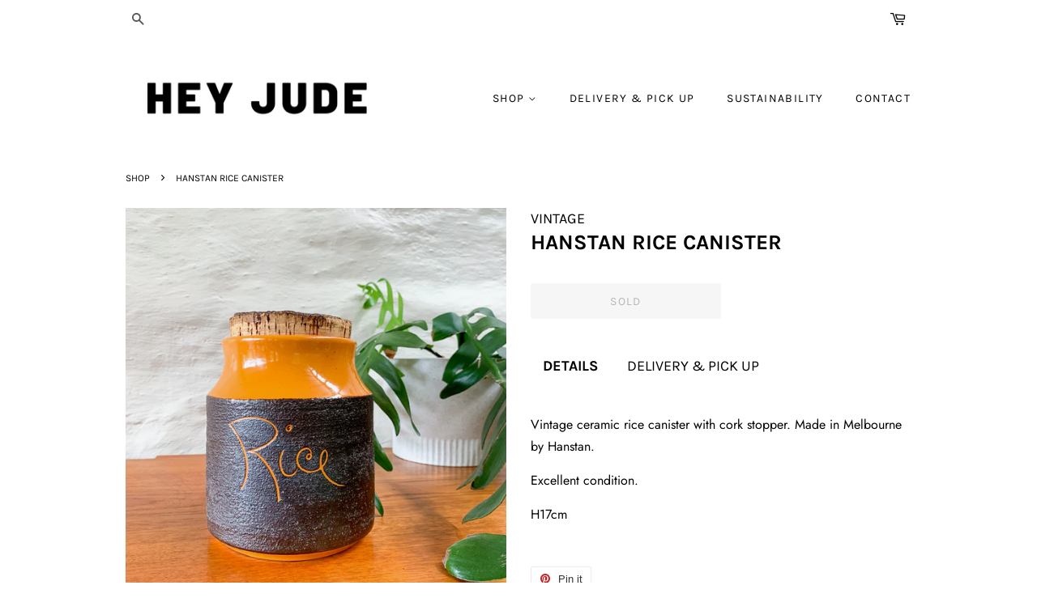

--- FILE ---
content_type: text/html; charset=utf-8
request_url: https://heyjudeworkshop.com/products/hanstan-rice-canister
body_size: 17300
content:
<!doctype html>
<html class="no-js">
<head>
<meta name="p:domain_verify" content="d9886af674c5acd3cc4f9841e96f01c1"/>
  <!-- Google tag (gtag.js) -->
<script async src="https://www.googletagmanager.com/gtag/js?id=AW-16453535827"></script>
<script>
  window.dataLayer = window.dataLayer || [];
  function gtag(){dataLayer.push(arguments);}
  gtag('js', new Date());

  gtag('config', 'AW-16453535827');
</script>
  <meta name="p:domain_verify" content="f49017fe4d4b9c63bc49d35aa171d157"/>
                <!-- SEO-BOOSTER-TITLE -->
                
<title>HANSTAN RICE CANISTER</title> 
                
                <!-- SEO-BOOSTER-DESCRIPTION -->
                

   <meta name="description" content="Vintage ceramic rice canister with cork stopper. Made in Melbourne by Hanstan. Excellent condition. H17cm">

 
                
 <!-- SEO-BOOSTER-AUTO-DESCRIPTION --> 
   
 
 <!-- secomapp-json-ld --> 
 <!-- secomapp-json-ld -->

<!-- smart-seo-json-ld-store -->
<script type="application/ld+json">
{
   "@context": "http://schema.org",
   "@type": "WebSite",
   "url": "https://heyjudeworkshop.com/",
   "potentialAction": {
     "@type": "SearchAction",
     "target": "https://heyjudeworkshop.com/search?q={search_term_string}",
     "query-input": "required name=search_term_string"
   }
}
</script>
<script type="application/ld+json">
{
	"@context": "http://schema.org",
	"@type": "Organization",
	"url": "http://heyjudeworkshop.com"}
</script>
<!-- End - smart-seo-json-ld-store -->



<!-- secomapp-json-ld-Breadcrumb -->
<script type="application/ld+json">
    {
        "@context": "http://schema.org",
        "@type": "BreadcrumbList",
        "itemListElement": [{
            "@type": "ListItem",
            "position": 1,
            "item": {
                "@type": "Website",
                "@id": "https://heyjudeworkshop.com",
                "name": "SHOP"
            }
        },{
                "@type": "ListItem",
                "position": 2,
                "item": {
                    "@type": "Product",
                    "@id": "https://heyjudeworkshop.com/products/hanstan-rice-canister",
                    "name": "HANSTAN RICE CANISTER"
                }
            }]}
</script><!-- secomapp-json-ld-product -->
<script type="application/ld+json">
    {
        "@context": "http://schema.org/",
        "@type": "Product",
        "url": "https://heyjudeworkshop.com/products/hanstan-rice-canister",
        "name": "HANSTAN RICE CANISTER",
        "image": "https://heyjudeworkshop.com/cdn/shop/products/IMG_4228.jpg?v=1660621532",
        "description": "HANSTAN RICE CANISTER",
        "brand": {
            "name": "VINTAGE"
        },
        "weight": "5.0kg",
        "offers" : [
            {
                "@type" : "Offer" ,
                "priceCurrency" : "AUD" ,
                "price" : "25" ,
                "priceValidUntil": "2026-04-21",
                "availability" : "http://schema.org/OutOfStock" ,
                "itemCondition": "http://schema.org/NewCondition",
                "url" : "https://heyjudeworkshop.com/products/hanstan-rice-canister?variant=40727557111947",
                "seller" : {
                    "@type" : "Organization",
                    "name" : "HEY JUDE WORKSHOP"
                }
            }
        ]
    }
</script> 


  <!-- Basic page needs ================================================== -->
  <meta charset="utf-8">
  <meta http-equiv="X-UA-Compatible" content="IE=edge,chrome=1">

  
  <link rel="shortcut icon" href="//heyjudeworkshop.com/cdn/shop/files/ORANGE_ROUND_NEW_copy_32x32.png?v=1613623507" type="image/png" />
  

  <!-- Title and description ================================================== -->
   

  

  <!-- Social meta ================================================== -->
  <!-- /snippets/social-meta-tags.liquid -->




<meta property="og:site_name" content="HEY JUDE WORKSHOP">
<meta property="og:url" content="https://heyjudeworkshop.com/products/hanstan-rice-canister">
<meta property="og:title" content="HANSTAN RICE CANISTER">
<meta property="og:type" content="product">
<meta property="og:description" content="Vintage ceramic rice canister with cork stopper. Made in Melbourne by Hanstan. Excellent condition. H17cm">

  <meta property="og:price:amount" content="25.00">
  <meta property="og:price:currency" content="AUD">

<meta property="og:image" content="http://heyjudeworkshop.com/cdn/shop/products/IMG_4228_1200x1200.jpg?v=1660621532"><meta property="og:image" content="http://heyjudeworkshop.com/cdn/shop/products/IMG_4235_1200x1200.jpg?v=1660621532"><meta property="og:image" content="http://heyjudeworkshop.com/cdn/shop/products/IMG_4236_1200x1200.jpg?v=1660621532">
<meta property="og:image:secure_url" content="https://heyjudeworkshop.com/cdn/shop/products/IMG_4228_1200x1200.jpg?v=1660621532"><meta property="og:image:secure_url" content="https://heyjudeworkshop.com/cdn/shop/products/IMG_4235_1200x1200.jpg?v=1660621532"><meta property="og:image:secure_url" content="https://heyjudeworkshop.com/cdn/shop/products/IMG_4236_1200x1200.jpg?v=1660621532">


<meta name="twitter:card" content="summary_large_image">
<meta name="twitter:title" content="HANSTAN RICE CANISTER">
<meta name="twitter:description" content="Vintage ceramic rice canister with cork stopper. Made in Melbourne by Hanstan. Excellent condition. H17cm">


  <!-- Helpers ================================================== -->
  <link rel="canonical" href="https://heyjudeworkshop.com/products/hanstan-rice-canister">
  <meta name="viewport" content="width=device-width,initial-scale=1">
  <meta name="theme-color" content="#f04d2e">

  <!-- CSS ================================================== -->
  <link href="//heyjudeworkshop.com/cdn/shop/t/2/assets/timber.scss.css?v=171481947674008329401762167386" rel="stylesheet" type="text/css" media="all" />
  <link href="//heyjudeworkshop.com/cdn/shop/t/2/assets/theme.scss.css?v=103012410847560861561762167386" rel="stylesheet" type="text/css" media="all" />

  <script>
    window.theme = window.theme || {};

    var theme = {
      strings: {
        addToCart: "Add to Cart",
        soldOut: "SOLD",
        unavailable: "Unavailable",
        zoomClose: "Close (Esc)",
        zoomPrev: "Previous (Left arrow key)",
        zoomNext: "Next (Right arrow key)",
        addressError: "Error looking up that address",
        addressNoResults: "No results for that address",
        addressQueryLimit: "You have exceeded the Google API usage limit. Consider upgrading to a \u003ca href=\"https:\/\/developers.google.com\/maps\/premium\/usage-limits\"\u003ePremium Plan\u003c\/a\u003e.",
        authError: "There was a problem authenticating your Google Maps API Key."
      },
      settings: {
        // Adding some settings to allow the editor to update correctly when they are changed
        enableWideLayout: false,
        typeAccentTransform: true,
        typeAccentSpacing: true,
        baseFontSize: '16px',
        headerBaseFontSize: '26px',
        accentFontSize: '14px'
      },
      variables: {
        mediaQueryMedium: 'screen and (max-width: 768px)',
        bpSmall: false
      },
      moneyFormat: "${{amount}}"
    }

    document.documentElement.className = document.documentElement.className.replace('no-js', 'supports-js');
  </script>

  <!-- Header hook for plugins ================================================== -->
  <script>window.performance && window.performance.mark && window.performance.mark('shopify.content_for_header.start');</script><meta id="shopify-digital-wallet" name="shopify-digital-wallet" content="/27548188756/digital_wallets/dialog">
<meta name="shopify-checkout-api-token" content="796ca64c794c045b59acc9b9fc1aff66">
<meta id="in-context-paypal-metadata" data-shop-id="27548188756" data-venmo-supported="false" data-environment="production" data-locale="en_US" data-paypal-v4="true" data-currency="AUD">
<link rel="alternate" type="application/json+oembed" href="https://heyjudeworkshop.com/products/hanstan-rice-canister.oembed">
<script async="async" src="/checkouts/internal/preloads.js?locale=en-AU"></script>
<link rel="preconnect" href="https://shop.app" crossorigin="anonymous">
<script async="async" src="https://shop.app/checkouts/internal/preloads.js?locale=en-AU&shop_id=27548188756" crossorigin="anonymous"></script>
<script id="apple-pay-shop-capabilities" type="application/json">{"shopId":27548188756,"countryCode":"AU","currencyCode":"AUD","merchantCapabilities":["supports3DS"],"merchantId":"gid:\/\/shopify\/Shop\/27548188756","merchantName":"HEY JUDE WORKSHOP","requiredBillingContactFields":["postalAddress","email","phone"],"requiredShippingContactFields":["postalAddress","email","phone"],"shippingType":"shipping","supportedNetworks":["visa","masterCard","amex","jcb"],"total":{"type":"pending","label":"HEY JUDE WORKSHOP","amount":"1.00"},"shopifyPaymentsEnabled":true,"supportsSubscriptions":true}</script>
<script id="shopify-features" type="application/json">{"accessToken":"796ca64c794c045b59acc9b9fc1aff66","betas":["rich-media-storefront-analytics"],"domain":"heyjudeworkshop.com","predictiveSearch":true,"shopId":27548188756,"locale":"en"}</script>
<script>var Shopify = Shopify || {};
Shopify.shop = "heyjudeworkshop.myshopify.com";
Shopify.locale = "en";
Shopify.currency = {"active":"AUD","rate":"1.0"};
Shopify.country = "AU";
Shopify.theme = {"name":"Minimal","id":77249904724,"schema_name":"Minimal","schema_version":"11.5.0","theme_store_id":380,"role":"main"};
Shopify.theme.handle = "null";
Shopify.theme.style = {"id":null,"handle":null};
Shopify.cdnHost = "heyjudeworkshop.com/cdn";
Shopify.routes = Shopify.routes || {};
Shopify.routes.root = "/";</script>
<script type="module">!function(o){(o.Shopify=o.Shopify||{}).modules=!0}(window);</script>
<script>!function(o){function n(){var o=[];function n(){o.push(Array.prototype.slice.apply(arguments))}return n.q=o,n}var t=o.Shopify=o.Shopify||{};t.loadFeatures=n(),t.autoloadFeatures=n()}(window);</script>
<script>
  window.ShopifyPay = window.ShopifyPay || {};
  window.ShopifyPay.apiHost = "shop.app\/pay";
  window.ShopifyPay.redirectState = null;
</script>
<script id="shop-js-analytics" type="application/json">{"pageType":"product"}</script>
<script defer="defer" async type="module" src="//heyjudeworkshop.com/cdn/shopifycloud/shop-js/modules/v2/client.init-shop-cart-sync_BApSsMSl.en.esm.js"></script>
<script defer="defer" async type="module" src="//heyjudeworkshop.com/cdn/shopifycloud/shop-js/modules/v2/chunk.common_CBoos6YZ.esm.js"></script>
<script type="module">
  await import("//heyjudeworkshop.com/cdn/shopifycloud/shop-js/modules/v2/client.init-shop-cart-sync_BApSsMSl.en.esm.js");
await import("//heyjudeworkshop.com/cdn/shopifycloud/shop-js/modules/v2/chunk.common_CBoos6YZ.esm.js");

  window.Shopify.SignInWithShop?.initShopCartSync?.({"fedCMEnabled":true,"windoidEnabled":true});

</script>
<script>
  window.Shopify = window.Shopify || {};
  if (!window.Shopify.featureAssets) window.Shopify.featureAssets = {};
  window.Shopify.featureAssets['shop-js'] = {"shop-cart-sync":["modules/v2/client.shop-cart-sync_DJczDl9f.en.esm.js","modules/v2/chunk.common_CBoos6YZ.esm.js"],"init-fed-cm":["modules/v2/client.init-fed-cm_BzwGC0Wi.en.esm.js","modules/v2/chunk.common_CBoos6YZ.esm.js"],"init-windoid":["modules/v2/client.init-windoid_BS26ThXS.en.esm.js","modules/v2/chunk.common_CBoos6YZ.esm.js"],"init-shop-email-lookup-coordinator":["modules/v2/client.init-shop-email-lookup-coordinator_DFwWcvrS.en.esm.js","modules/v2/chunk.common_CBoos6YZ.esm.js"],"shop-cash-offers":["modules/v2/client.shop-cash-offers_DthCPNIO.en.esm.js","modules/v2/chunk.common_CBoos6YZ.esm.js","modules/v2/chunk.modal_Bu1hFZFC.esm.js"],"shop-button":["modules/v2/client.shop-button_D_JX508o.en.esm.js","modules/v2/chunk.common_CBoos6YZ.esm.js"],"shop-toast-manager":["modules/v2/client.shop-toast-manager_tEhgP2F9.en.esm.js","modules/v2/chunk.common_CBoos6YZ.esm.js"],"avatar":["modules/v2/client.avatar_BTnouDA3.en.esm.js"],"pay-button":["modules/v2/client.pay-button_BuNmcIr_.en.esm.js","modules/v2/chunk.common_CBoos6YZ.esm.js"],"init-shop-cart-sync":["modules/v2/client.init-shop-cart-sync_BApSsMSl.en.esm.js","modules/v2/chunk.common_CBoos6YZ.esm.js"],"shop-login-button":["modules/v2/client.shop-login-button_DwLgFT0K.en.esm.js","modules/v2/chunk.common_CBoos6YZ.esm.js","modules/v2/chunk.modal_Bu1hFZFC.esm.js"],"init-customer-accounts-sign-up":["modules/v2/client.init-customer-accounts-sign-up_TlVCiykN.en.esm.js","modules/v2/client.shop-login-button_DwLgFT0K.en.esm.js","modules/v2/chunk.common_CBoos6YZ.esm.js","modules/v2/chunk.modal_Bu1hFZFC.esm.js"],"init-shop-for-new-customer-accounts":["modules/v2/client.init-shop-for-new-customer-accounts_DrjXSI53.en.esm.js","modules/v2/client.shop-login-button_DwLgFT0K.en.esm.js","modules/v2/chunk.common_CBoos6YZ.esm.js","modules/v2/chunk.modal_Bu1hFZFC.esm.js"],"init-customer-accounts":["modules/v2/client.init-customer-accounts_C0Oh2ljF.en.esm.js","modules/v2/client.shop-login-button_DwLgFT0K.en.esm.js","modules/v2/chunk.common_CBoos6YZ.esm.js","modules/v2/chunk.modal_Bu1hFZFC.esm.js"],"shop-follow-button":["modules/v2/client.shop-follow-button_C5D3XtBb.en.esm.js","modules/v2/chunk.common_CBoos6YZ.esm.js","modules/v2/chunk.modal_Bu1hFZFC.esm.js"],"checkout-modal":["modules/v2/client.checkout-modal_8TC_1FUY.en.esm.js","modules/v2/chunk.common_CBoos6YZ.esm.js","modules/v2/chunk.modal_Bu1hFZFC.esm.js"],"lead-capture":["modules/v2/client.lead-capture_D-pmUjp9.en.esm.js","modules/v2/chunk.common_CBoos6YZ.esm.js","modules/v2/chunk.modal_Bu1hFZFC.esm.js"],"shop-login":["modules/v2/client.shop-login_BmtnoEUo.en.esm.js","modules/v2/chunk.common_CBoos6YZ.esm.js","modules/v2/chunk.modal_Bu1hFZFC.esm.js"],"payment-terms":["modules/v2/client.payment-terms_BHOWV7U_.en.esm.js","modules/v2/chunk.common_CBoos6YZ.esm.js","modules/v2/chunk.modal_Bu1hFZFC.esm.js"]};
</script>
<script>(function() {
  var isLoaded = false;
  function asyncLoad() {
    if (isLoaded) return;
    isLoaded = true;
    var urls = ["https:\/\/cdn.nfcube.com\/instafeed-44334f07716f346bfeabdd89a5d1d547.js?shop=heyjudeworkshop.myshopify.com"];
    for (var i = 0; i < urls.length; i++) {
      var s = document.createElement('script');
      s.type = 'text/javascript';
      s.async = true;
      s.src = urls[i];
      var x = document.getElementsByTagName('script')[0];
      x.parentNode.insertBefore(s, x);
    }
  };
  if(window.attachEvent) {
    window.attachEvent('onload', asyncLoad);
  } else {
    window.addEventListener('load', asyncLoad, false);
  }
})();</script>
<script id="__st">var __st={"a":27548188756,"offset":39600,"reqid":"4899c5fd-c0d8-4dac-9530-59bbced05df2-1768919488","pageurl":"heyjudeworkshop.com\/products\/hanstan-rice-canister","u":"8a37993f196b","p":"product","rtyp":"product","rid":6955751440523};</script>
<script>window.ShopifyPaypalV4VisibilityTracking = true;</script>
<script id="captcha-bootstrap">!function(){'use strict';const t='contact',e='account',n='new_comment',o=[[t,t],['blogs',n],['comments',n],[t,'customer']],c=[[e,'customer_login'],[e,'guest_login'],[e,'recover_customer_password'],[e,'create_customer']],r=t=>t.map((([t,e])=>`form[action*='/${t}']:not([data-nocaptcha='true']) input[name='form_type'][value='${e}']`)).join(','),a=t=>()=>t?[...document.querySelectorAll(t)].map((t=>t.form)):[];function s(){const t=[...o],e=r(t);return a(e)}const i='password',u='form_key',d=['recaptcha-v3-token','g-recaptcha-response','h-captcha-response',i],f=()=>{try{return window.sessionStorage}catch{return}},m='__shopify_v',_=t=>t.elements[u];function p(t,e,n=!1){try{const o=window.sessionStorage,c=JSON.parse(o.getItem(e)),{data:r}=function(t){const{data:e,action:n}=t;return t[m]||n?{data:e,action:n}:{data:t,action:n}}(c);for(const[e,n]of Object.entries(r))t.elements[e]&&(t.elements[e].value=n);n&&o.removeItem(e)}catch(o){console.error('form repopulation failed',{error:o})}}const l='form_type',E='cptcha';function T(t){t.dataset[E]=!0}const w=window,h=w.document,L='Shopify',v='ce_forms',y='captcha';let A=!1;((t,e)=>{const n=(g='f06e6c50-85a8-45c8-87d0-21a2b65856fe',I='https://cdn.shopify.com/shopifycloud/storefront-forms-hcaptcha/ce_storefront_forms_captcha_hcaptcha.v1.5.2.iife.js',D={infoText:'Protected by hCaptcha',privacyText:'Privacy',termsText:'Terms'},(t,e,n)=>{const o=w[L][v],c=o.bindForm;if(c)return c(t,g,e,D).then(n);var r;o.q.push([[t,g,e,D],n]),r=I,A||(h.body.append(Object.assign(h.createElement('script'),{id:'captcha-provider',async:!0,src:r})),A=!0)});var g,I,D;w[L]=w[L]||{},w[L][v]=w[L][v]||{},w[L][v].q=[],w[L][y]=w[L][y]||{},w[L][y].protect=function(t,e){n(t,void 0,e),T(t)},Object.freeze(w[L][y]),function(t,e,n,w,h,L){const[v,y,A,g]=function(t,e,n){const i=e?o:[],u=t?c:[],d=[...i,...u],f=r(d),m=r(i),_=r(d.filter((([t,e])=>n.includes(e))));return[a(f),a(m),a(_),s()]}(w,h,L),I=t=>{const e=t.target;return e instanceof HTMLFormElement?e:e&&e.form},D=t=>v().includes(t);t.addEventListener('submit',(t=>{const e=I(t);if(!e)return;const n=D(e)&&!e.dataset.hcaptchaBound&&!e.dataset.recaptchaBound,o=_(e),c=g().includes(e)&&(!o||!o.value);(n||c)&&t.preventDefault(),c&&!n&&(function(t){try{if(!f())return;!function(t){const e=f();if(!e)return;const n=_(t);if(!n)return;const o=n.value;o&&e.removeItem(o)}(t);const e=Array.from(Array(32),(()=>Math.random().toString(36)[2])).join('');!function(t,e){_(t)||t.append(Object.assign(document.createElement('input'),{type:'hidden',name:u})),t.elements[u].value=e}(t,e),function(t,e){const n=f();if(!n)return;const o=[...t.querySelectorAll(`input[type='${i}']`)].map((({name:t})=>t)),c=[...d,...o],r={};for(const[a,s]of new FormData(t).entries())c.includes(a)||(r[a]=s);n.setItem(e,JSON.stringify({[m]:1,action:t.action,data:r}))}(t,e)}catch(e){console.error('failed to persist form',e)}}(e),e.submit())}));const S=(t,e)=>{t&&!t.dataset[E]&&(n(t,e.some((e=>e===t))),T(t))};for(const o of['focusin','change'])t.addEventListener(o,(t=>{const e=I(t);D(e)&&S(e,y())}));const B=e.get('form_key'),M=e.get(l),P=B&&M;t.addEventListener('DOMContentLoaded',(()=>{const t=y();if(P)for(const e of t)e.elements[l].value===M&&p(e,B);[...new Set([...A(),...v().filter((t=>'true'===t.dataset.shopifyCaptcha))])].forEach((e=>S(e,t)))}))}(h,new URLSearchParams(w.location.search),n,t,e,['guest_login'])})(!0,!0)}();</script>
<script integrity="sha256-4kQ18oKyAcykRKYeNunJcIwy7WH5gtpwJnB7kiuLZ1E=" data-source-attribution="shopify.loadfeatures" defer="defer" src="//heyjudeworkshop.com/cdn/shopifycloud/storefront/assets/storefront/load_feature-a0a9edcb.js" crossorigin="anonymous"></script>
<script crossorigin="anonymous" defer="defer" src="//heyjudeworkshop.com/cdn/shopifycloud/storefront/assets/shopify_pay/storefront-65b4c6d7.js?v=20250812"></script>
<script data-source-attribution="shopify.dynamic_checkout.dynamic.init">var Shopify=Shopify||{};Shopify.PaymentButton=Shopify.PaymentButton||{isStorefrontPortableWallets:!0,init:function(){window.Shopify.PaymentButton.init=function(){};var t=document.createElement("script");t.src="https://heyjudeworkshop.com/cdn/shopifycloud/portable-wallets/latest/portable-wallets.en.js",t.type="module",document.head.appendChild(t)}};
</script>
<script data-source-attribution="shopify.dynamic_checkout.buyer_consent">
  function portableWalletsHideBuyerConsent(e){var t=document.getElementById("shopify-buyer-consent"),n=document.getElementById("shopify-subscription-policy-button");t&&n&&(t.classList.add("hidden"),t.setAttribute("aria-hidden","true"),n.removeEventListener("click",e))}function portableWalletsShowBuyerConsent(e){var t=document.getElementById("shopify-buyer-consent"),n=document.getElementById("shopify-subscription-policy-button");t&&n&&(t.classList.remove("hidden"),t.removeAttribute("aria-hidden"),n.addEventListener("click",e))}window.Shopify?.PaymentButton&&(window.Shopify.PaymentButton.hideBuyerConsent=portableWalletsHideBuyerConsent,window.Shopify.PaymentButton.showBuyerConsent=portableWalletsShowBuyerConsent);
</script>
<script data-source-attribution="shopify.dynamic_checkout.cart.bootstrap">document.addEventListener("DOMContentLoaded",(function(){function t(){return document.querySelector("shopify-accelerated-checkout-cart, shopify-accelerated-checkout")}if(t())Shopify.PaymentButton.init();else{new MutationObserver((function(e,n){t()&&(Shopify.PaymentButton.init(),n.disconnect())})).observe(document.body,{childList:!0,subtree:!0})}}));
</script>
<link id="shopify-accelerated-checkout-styles" rel="stylesheet" media="screen" href="https://heyjudeworkshop.com/cdn/shopifycloud/portable-wallets/latest/accelerated-checkout-backwards-compat.css" crossorigin="anonymous">
<style id="shopify-accelerated-checkout-cart">
        #shopify-buyer-consent {
  margin-top: 1em;
  display: inline-block;
  width: 100%;
}

#shopify-buyer-consent.hidden {
  display: none;
}

#shopify-subscription-policy-button {
  background: none;
  border: none;
  padding: 0;
  text-decoration: underline;
  font-size: inherit;
  cursor: pointer;
}

#shopify-subscription-policy-button::before {
  box-shadow: none;
}

      </style>

<script>window.performance && window.performance.mark && window.performance.mark('shopify.content_for_header.end');</script>

  <script src="//heyjudeworkshop.com/cdn/shop/t/2/assets/jquery-2.2.3.min.js?v=58211863146907186831569328378" type="text/javascript"></script>

  <script src="//heyjudeworkshop.com/cdn/shop/t/2/assets/lazysizes.min.js?v=155223123402716617051569328378" async="async"></script>

  
  


  <link href="//cdnjs.cloudflare.com/ajax/libs/slick-carousel/1.9.0/slick.css" rel="stylesheet" type="text/css" media="all" />
  <link href="//cdnjs.cloudflare.com/ajax/libs/slick-carousel/1.9.0/slick-theme.css" rel="stylesheet" type="text/css" media="all" />
  <script src="//cdnjs.cloudflare.com/ajax/libs/slick-carousel/1.9.0/slick.min.js" type="text/javascript"></script>


  <!-- Google tag (gtag.js) -->
<script async src="https://www.googletagmanager.com/gtag/js?id=G-FMQDWCCX8Z"></script>
<script>
  window.dataLayer = window.dataLayer || [];
  function gtag(){dataLayer.push(arguments);}
  gtag('js', new Date());

  gtag('config', 'G-FMQDWCCX8Z');
</script>
  
<link href="https://monorail-edge.shopifysvc.com" rel="dns-prefetch">
<script>(function(){if ("sendBeacon" in navigator && "performance" in window) {try {var session_token_from_headers = performance.getEntriesByType('navigation')[0].serverTiming.find(x => x.name == '_s').description;} catch {var session_token_from_headers = undefined;}var session_cookie_matches = document.cookie.match(/_shopify_s=([^;]*)/);var session_token_from_cookie = session_cookie_matches && session_cookie_matches.length === 2 ? session_cookie_matches[1] : "";var session_token = session_token_from_headers || session_token_from_cookie || "";function handle_abandonment_event(e) {var entries = performance.getEntries().filter(function(entry) {return /monorail-edge.shopifysvc.com/.test(entry.name);});if (!window.abandonment_tracked && entries.length === 0) {window.abandonment_tracked = true;var currentMs = Date.now();var navigation_start = performance.timing.navigationStart;var payload = {shop_id: 27548188756,url: window.location.href,navigation_start,duration: currentMs - navigation_start,session_token,page_type: "product"};window.navigator.sendBeacon("https://monorail-edge.shopifysvc.com/v1/produce", JSON.stringify({schema_id: "online_store_buyer_site_abandonment/1.1",payload: payload,metadata: {event_created_at_ms: currentMs,event_sent_at_ms: currentMs}}));}}window.addEventListener('pagehide', handle_abandonment_event);}}());</script>
<script id="web-pixels-manager-setup">(function e(e,d,r,n,o){if(void 0===o&&(o={}),!Boolean(null===(a=null===(i=window.Shopify)||void 0===i?void 0:i.analytics)||void 0===a?void 0:a.replayQueue)){var i,a;window.Shopify=window.Shopify||{};var t=window.Shopify;t.analytics=t.analytics||{};var s=t.analytics;s.replayQueue=[],s.publish=function(e,d,r){return s.replayQueue.push([e,d,r]),!0};try{self.performance.mark("wpm:start")}catch(e){}var l=function(){var e={modern:/Edge?\/(1{2}[4-9]|1[2-9]\d|[2-9]\d{2}|\d{4,})\.\d+(\.\d+|)|Firefox\/(1{2}[4-9]|1[2-9]\d|[2-9]\d{2}|\d{4,})\.\d+(\.\d+|)|Chrom(ium|e)\/(9{2}|\d{3,})\.\d+(\.\d+|)|(Maci|X1{2}).+ Version\/(15\.\d+|(1[6-9]|[2-9]\d|\d{3,})\.\d+)([,.]\d+|)( \(\w+\)|)( Mobile\/\w+|) Safari\/|Chrome.+OPR\/(9{2}|\d{3,})\.\d+\.\d+|(CPU[ +]OS|iPhone[ +]OS|CPU[ +]iPhone|CPU IPhone OS|CPU iPad OS)[ +]+(15[._]\d+|(1[6-9]|[2-9]\d|\d{3,})[._]\d+)([._]\d+|)|Android:?[ /-](13[3-9]|1[4-9]\d|[2-9]\d{2}|\d{4,})(\.\d+|)(\.\d+|)|Android.+Firefox\/(13[5-9]|1[4-9]\d|[2-9]\d{2}|\d{4,})\.\d+(\.\d+|)|Android.+Chrom(ium|e)\/(13[3-9]|1[4-9]\d|[2-9]\d{2}|\d{4,})\.\d+(\.\d+|)|SamsungBrowser\/([2-9]\d|\d{3,})\.\d+/,legacy:/Edge?\/(1[6-9]|[2-9]\d|\d{3,})\.\d+(\.\d+|)|Firefox\/(5[4-9]|[6-9]\d|\d{3,})\.\d+(\.\d+|)|Chrom(ium|e)\/(5[1-9]|[6-9]\d|\d{3,})\.\d+(\.\d+|)([\d.]+$|.*Safari\/(?![\d.]+ Edge\/[\d.]+$))|(Maci|X1{2}).+ Version\/(10\.\d+|(1[1-9]|[2-9]\d|\d{3,})\.\d+)([,.]\d+|)( \(\w+\)|)( Mobile\/\w+|) Safari\/|Chrome.+OPR\/(3[89]|[4-9]\d|\d{3,})\.\d+\.\d+|(CPU[ +]OS|iPhone[ +]OS|CPU[ +]iPhone|CPU IPhone OS|CPU iPad OS)[ +]+(10[._]\d+|(1[1-9]|[2-9]\d|\d{3,})[._]\d+)([._]\d+|)|Android:?[ /-](13[3-9]|1[4-9]\d|[2-9]\d{2}|\d{4,})(\.\d+|)(\.\d+|)|Mobile Safari.+OPR\/([89]\d|\d{3,})\.\d+\.\d+|Android.+Firefox\/(13[5-9]|1[4-9]\d|[2-9]\d{2}|\d{4,})\.\d+(\.\d+|)|Android.+Chrom(ium|e)\/(13[3-9]|1[4-9]\d|[2-9]\d{2}|\d{4,})\.\d+(\.\d+|)|Android.+(UC? ?Browser|UCWEB|U3)[ /]?(15\.([5-9]|\d{2,})|(1[6-9]|[2-9]\d|\d{3,})\.\d+)\.\d+|SamsungBrowser\/(5\.\d+|([6-9]|\d{2,})\.\d+)|Android.+MQ{2}Browser\/(14(\.(9|\d{2,})|)|(1[5-9]|[2-9]\d|\d{3,})(\.\d+|))(\.\d+|)|K[Aa][Ii]OS\/(3\.\d+|([4-9]|\d{2,})\.\d+)(\.\d+|)/},d=e.modern,r=e.legacy,n=navigator.userAgent;return n.match(d)?"modern":n.match(r)?"legacy":"unknown"}(),u="modern"===l?"modern":"legacy",c=(null!=n?n:{modern:"",legacy:""})[u],f=function(e){return[e.baseUrl,"/wpm","/b",e.hashVersion,"modern"===e.buildTarget?"m":"l",".js"].join("")}({baseUrl:d,hashVersion:r,buildTarget:u}),m=function(e){var d=e.version,r=e.bundleTarget,n=e.surface,o=e.pageUrl,i=e.monorailEndpoint;return{emit:function(e){var a=e.status,t=e.errorMsg,s=(new Date).getTime(),l=JSON.stringify({metadata:{event_sent_at_ms:s},events:[{schema_id:"web_pixels_manager_load/3.1",payload:{version:d,bundle_target:r,page_url:o,status:a,surface:n,error_msg:t},metadata:{event_created_at_ms:s}}]});if(!i)return console&&console.warn&&console.warn("[Web Pixels Manager] No Monorail endpoint provided, skipping logging."),!1;try{return self.navigator.sendBeacon.bind(self.navigator)(i,l)}catch(e){}var u=new XMLHttpRequest;try{return u.open("POST",i,!0),u.setRequestHeader("Content-Type","text/plain"),u.send(l),!0}catch(e){return console&&console.warn&&console.warn("[Web Pixels Manager] Got an unhandled error while logging to Monorail."),!1}}}}({version:r,bundleTarget:l,surface:e.surface,pageUrl:self.location.href,monorailEndpoint:e.monorailEndpoint});try{o.browserTarget=l,function(e){var d=e.src,r=e.async,n=void 0===r||r,o=e.onload,i=e.onerror,a=e.sri,t=e.scriptDataAttributes,s=void 0===t?{}:t,l=document.createElement("script"),u=document.querySelector("head"),c=document.querySelector("body");if(l.async=n,l.src=d,a&&(l.integrity=a,l.crossOrigin="anonymous"),s)for(var f in s)if(Object.prototype.hasOwnProperty.call(s,f))try{l.dataset[f]=s[f]}catch(e){}if(o&&l.addEventListener("load",o),i&&l.addEventListener("error",i),u)u.appendChild(l);else{if(!c)throw new Error("Did not find a head or body element to append the script");c.appendChild(l)}}({src:f,async:!0,onload:function(){if(!function(){var e,d;return Boolean(null===(d=null===(e=window.Shopify)||void 0===e?void 0:e.analytics)||void 0===d?void 0:d.initialized)}()){var d=window.webPixelsManager.init(e)||void 0;if(d){var r=window.Shopify.analytics;r.replayQueue.forEach((function(e){var r=e[0],n=e[1],o=e[2];d.publishCustomEvent(r,n,o)})),r.replayQueue=[],r.publish=d.publishCustomEvent,r.visitor=d.visitor,r.initialized=!0}}},onerror:function(){return m.emit({status:"failed",errorMsg:"".concat(f," has failed to load")})},sri:function(e){var d=/^sha384-[A-Za-z0-9+/=]+$/;return"string"==typeof e&&d.test(e)}(c)?c:"",scriptDataAttributes:o}),m.emit({status:"loading"})}catch(e){m.emit({status:"failed",errorMsg:(null==e?void 0:e.message)||"Unknown error"})}}})({shopId: 27548188756,storefrontBaseUrl: "https://heyjudeworkshop.com",extensionsBaseUrl: "https://extensions.shopifycdn.com/cdn/shopifycloud/web-pixels-manager",monorailEndpoint: "https://monorail-edge.shopifysvc.com/unstable/produce_batch",surface: "storefront-renderer",enabledBetaFlags: ["2dca8a86"],webPixelsConfigList: [{"id":"shopify-app-pixel","configuration":"{}","eventPayloadVersion":"v1","runtimeContext":"STRICT","scriptVersion":"0450","apiClientId":"shopify-pixel","type":"APP","privacyPurposes":["ANALYTICS","MARKETING"]},{"id":"shopify-custom-pixel","eventPayloadVersion":"v1","runtimeContext":"LAX","scriptVersion":"0450","apiClientId":"shopify-pixel","type":"CUSTOM","privacyPurposes":["ANALYTICS","MARKETING"]}],isMerchantRequest: false,initData: {"shop":{"name":"HEY JUDE WORKSHOP","paymentSettings":{"currencyCode":"AUD"},"myshopifyDomain":"heyjudeworkshop.myshopify.com","countryCode":"AU","storefrontUrl":"https:\/\/heyjudeworkshop.com"},"customer":null,"cart":null,"checkout":null,"productVariants":[{"price":{"amount":25.0,"currencyCode":"AUD"},"product":{"title":"HANSTAN RICE CANISTER","vendor":"VINTAGE","id":"6955751440523","untranslatedTitle":"HANSTAN RICE CANISTER","url":"\/products\/hanstan-rice-canister","type":"CERAMICS \u0026 GLASS"},"id":"40727557111947","image":{"src":"\/\/heyjudeworkshop.com\/cdn\/shop\/products\/IMG_4228.jpg?v=1660621532"},"sku":"","title":"Default Title","untranslatedTitle":"Default Title"}],"purchasingCompany":null},},"https://heyjudeworkshop.com/cdn","fcfee988w5aeb613cpc8e4bc33m6693e112",{"modern":"","legacy":""},{"shopId":"27548188756","storefrontBaseUrl":"https:\/\/heyjudeworkshop.com","extensionBaseUrl":"https:\/\/extensions.shopifycdn.com\/cdn\/shopifycloud\/web-pixels-manager","surface":"storefront-renderer","enabledBetaFlags":"[\"2dca8a86\"]","isMerchantRequest":"false","hashVersion":"fcfee988w5aeb613cpc8e4bc33m6693e112","publish":"custom","events":"[[\"page_viewed\",{}],[\"product_viewed\",{\"productVariant\":{\"price\":{\"amount\":25.0,\"currencyCode\":\"AUD\"},\"product\":{\"title\":\"HANSTAN RICE CANISTER\",\"vendor\":\"VINTAGE\",\"id\":\"6955751440523\",\"untranslatedTitle\":\"HANSTAN RICE CANISTER\",\"url\":\"\/products\/hanstan-rice-canister\",\"type\":\"CERAMICS \u0026 GLASS\"},\"id\":\"40727557111947\",\"image\":{\"src\":\"\/\/heyjudeworkshop.com\/cdn\/shop\/products\/IMG_4228.jpg?v=1660621532\"},\"sku\":\"\",\"title\":\"Default Title\",\"untranslatedTitle\":\"Default Title\"}}]]"});</script><script>
  window.ShopifyAnalytics = window.ShopifyAnalytics || {};
  window.ShopifyAnalytics.meta = window.ShopifyAnalytics.meta || {};
  window.ShopifyAnalytics.meta.currency = 'AUD';
  var meta = {"product":{"id":6955751440523,"gid":"gid:\/\/shopify\/Product\/6955751440523","vendor":"VINTAGE","type":"CERAMICS \u0026 GLASS","handle":"hanstan-rice-canister","variants":[{"id":40727557111947,"price":2500,"name":"HANSTAN RICE CANISTER","public_title":null,"sku":""}],"remote":false},"page":{"pageType":"product","resourceType":"product","resourceId":6955751440523,"requestId":"4899c5fd-c0d8-4dac-9530-59bbced05df2-1768919488"}};
  for (var attr in meta) {
    window.ShopifyAnalytics.meta[attr] = meta[attr];
  }
</script>
<script class="analytics">
  (function () {
    var customDocumentWrite = function(content) {
      var jquery = null;

      if (window.jQuery) {
        jquery = window.jQuery;
      } else if (window.Checkout && window.Checkout.$) {
        jquery = window.Checkout.$;
      }

      if (jquery) {
        jquery('body').append(content);
      }
    };

    var hasLoggedConversion = function(token) {
      if (token) {
        return document.cookie.indexOf('loggedConversion=' + token) !== -1;
      }
      return false;
    }

    var setCookieIfConversion = function(token) {
      if (token) {
        var twoMonthsFromNow = new Date(Date.now());
        twoMonthsFromNow.setMonth(twoMonthsFromNow.getMonth() + 2);

        document.cookie = 'loggedConversion=' + token + '; expires=' + twoMonthsFromNow;
      }
    }

    var trekkie = window.ShopifyAnalytics.lib = window.trekkie = window.trekkie || [];
    if (trekkie.integrations) {
      return;
    }
    trekkie.methods = [
      'identify',
      'page',
      'ready',
      'track',
      'trackForm',
      'trackLink'
    ];
    trekkie.factory = function(method) {
      return function() {
        var args = Array.prototype.slice.call(arguments);
        args.unshift(method);
        trekkie.push(args);
        return trekkie;
      };
    };
    for (var i = 0; i < trekkie.methods.length; i++) {
      var key = trekkie.methods[i];
      trekkie[key] = trekkie.factory(key);
    }
    trekkie.load = function(config) {
      trekkie.config = config || {};
      trekkie.config.initialDocumentCookie = document.cookie;
      var first = document.getElementsByTagName('script')[0];
      var script = document.createElement('script');
      script.type = 'text/javascript';
      script.onerror = function(e) {
        var scriptFallback = document.createElement('script');
        scriptFallback.type = 'text/javascript';
        scriptFallback.onerror = function(error) {
                var Monorail = {
      produce: function produce(monorailDomain, schemaId, payload) {
        var currentMs = new Date().getTime();
        var event = {
          schema_id: schemaId,
          payload: payload,
          metadata: {
            event_created_at_ms: currentMs,
            event_sent_at_ms: currentMs
          }
        };
        return Monorail.sendRequest("https://" + monorailDomain + "/v1/produce", JSON.stringify(event));
      },
      sendRequest: function sendRequest(endpointUrl, payload) {
        // Try the sendBeacon API
        if (window && window.navigator && typeof window.navigator.sendBeacon === 'function' && typeof window.Blob === 'function' && !Monorail.isIos12()) {
          var blobData = new window.Blob([payload], {
            type: 'text/plain'
          });

          if (window.navigator.sendBeacon(endpointUrl, blobData)) {
            return true;
          } // sendBeacon was not successful

        } // XHR beacon

        var xhr = new XMLHttpRequest();

        try {
          xhr.open('POST', endpointUrl);
          xhr.setRequestHeader('Content-Type', 'text/plain');
          xhr.send(payload);
        } catch (e) {
          console.log(e);
        }

        return false;
      },
      isIos12: function isIos12() {
        return window.navigator.userAgent.lastIndexOf('iPhone; CPU iPhone OS 12_') !== -1 || window.navigator.userAgent.lastIndexOf('iPad; CPU OS 12_') !== -1;
      }
    };
    Monorail.produce('monorail-edge.shopifysvc.com',
      'trekkie_storefront_load_errors/1.1',
      {shop_id: 27548188756,
      theme_id: 77249904724,
      app_name: "storefront",
      context_url: window.location.href,
      source_url: "//heyjudeworkshop.com/cdn/s/trekkie.storefront.cd680fe47e6c39ca5d5df5f0a32d569bc48c0f27.min.js"});

        };
        scriptFallback.async = true;
        scriptFallback.src = '//heyjudeworkshop.com/cdn/s/trekkie.storefront.cd680fe47e6c39ca5d5df5f0a32d569bc48c0f27.min.js';
        first.parentNode.insertBefore(scriptFallback, first);
      };
      script.async = true;
      script.src = '//heyjudeworkshop.com/cdn/s/trekkie.storefront.cd680fe47e6c39ca5d5df5f0a32d569bc48c0f27.min.js';
      first.parentNode.insertBefore(script, first);
    };
    trekkie.load(
      {"Trekkie":{"appName":"storefront","development":false,"defaultAttributes":{"shopId":27548188756,"isMerchantRequest":null,"themeId":77249904724,"themeCityHash":"772253494012300715","contentLanguage":"en","currency":"AUD","eventMetadataId":"a7ad2764-6df7-42aa-8f66-b8e9510cadb7"},"isServerSideCookieWritingEnabled":true,"monorailRegion":"shop_domain","enabledBetaFlags":["65f19447"]},"Session Attribution":{},"S2S":{"facebookCapiEnabled":false,"source":"trekkie-storefront-renderer","apiClientId":580111}}
    );

    var loaded = false;
    trekkie.ready(function() {
      if (loaded) return;
      loaded = true;

      window.ShopifyAnalytics.lib = window.trekkie;

      var originalDocumentWrite = document.write;
      document.write = customDocumentWrite;
      try { window.ShopifyAnalytics.merchantGoogleAnalytics.call(this); } catch(error) {};
      document.write = originalDocumentWrite;

      window.ShopifyAnalytics.lib.page(null,{"pageType":"product","resourceType":"product","resourceId":6955751440523,"requestId":"4899c5fd-c0d8-4dac-9530-59bbced05df2-1768919488","shopifyEmitted":true});

      var match = window.location.pathname.match(/checkouts\/(.+)\/(thank_you|post_purchase)/)
      var token = match? match[1]: undefined;
      if (!hasLoggedConversion(token)) {
        setCookieIfConversion(token);
        window.ShopifyAnalytics.lib.track("Viewed Product",{"currency":"AUD","variantId":40727557111947,"productId":6955751440523,"productGid":"gid:\/\/shopify\/Product\/6955751440523","name":"HANSTAN RICE CANISTER","price":"25.00","sku":"","brand":"VINTAGE","variant":null,"category":"CERAMICS \u0026 GLASS","nonInteraction":true,"remote":false},undefined,undefined,{"shopifyEmitted":true});
      window.ShopifyAnalytics.lib.track("monorail:\/\/trekkie_storefront_viewed_product\/1.1",{"currency":"AUD","variantId":40727557111947,"productId":6955751440523,"productGid":"gid:\/\/shopify\/Product\/6955751440523","name":"HANSTAN RICE CANISTER","price":"25.00","sku":"","brand":"VINTAGE","variant":null,"category":"CERAMICS \u0026 GLASS","nonInteraction":true,"remote":false,"referer":"https:\/\/heyjudeworkshop.com\/products\/hanstan-rice-canister"});
      }
    });


        var eventsListenerScript = document.createElement('script');
        eventsListenerScript.async = true;
        eventsListenerScript.src = "//heyjudeworkshop.com/cdn/shopifycloud/storefront/assets/shop_events_listener-3da45d37.js";
        document.getElementsByTagName('head')[0].appendChild(eventsListenerScript);

})();</script>
  <script>
  if (!window.ga || (window.ga && typeof window.ga !== 'function')) {
    window.ga = function ga() {
      (window.ga.q = window.ga.q || []).push(arguments);
      if (window.Shopify && window.Shopify.analytics && typeof window.Shopify.analytics.publish === 'function') {
        window.Shopify.analytics.publish("ga_stub_called", {}, {sendTo: "google_osp_migration"});
      }
      console.error("Shopify's Google Analytics stub called with:", Array.from(arguments), "\nSee https://help.shopify.com/manual/promoting-marketing/pixels/pixel-migration#google for more information.");
    };
    if (window.Shopify && window.Shopify.analytics && typeof window.Shopify.analytics.publish === 'function') {
      window.Shopify.analytics.publish("ga_stub_initialized", {}, {sendTo: "google_osp_migration"});
    }
  }
</script>
<script
  defer
  src="https://heyjudeworkshop.com/cdn/shopifycloud/perf-kit/shopify-perf-kit-3.0.4.min.js"
  data-application="storefront-renderer"
  data-shop-id="27548188756"
  data-render-region="gcp-us-central1"
  data-page-type="product"
  data-theme-instance-id="77249904724"
  data-theme-name="Minimal"
  data-theme-version="11.5.0"
  data-monorail-region="shop_domain"
  data-resource-timing-sampling-rate="10"
  data-shs="true"
  data-shs-beacon="true"
  data-shs-export-with-fetch="true"
  data-shs-logs-sample-rate="1"
  data-shs-beacon-endpoint="https://heyjudeworkshop.com/api/collect"
></script>
</head>

<body id="hanstan-rice-canister" class="template-product" >

  <div id="shopify-section-header" class="shopify-section"><style>
  .logo__image-wrapper {
    max-width: 400px;
  }
  /*================= If logo is above navigation ================== */
  

  /*============ If logo is on the same line as navigation ============ */
  


  
    @media screen and (min-width: 769px) {
      .site-nav {
        text-align: right!important;
      }
    }
  
</style>

<div data-section-id="header" data-section-type="header-section">
  <div class="header-bar">
    <div class="wrapper medium-down--hide">
      <div class="post-large--display-table">

        
          <div class="header-bar__left post-large--display-table-cell">

            

            

            
              <div class="header-bar__module header-bar__search">
                


  <form action="/search" method="get" class="header-bar__search-form clearfix" role="search">
    
    <button type="submit" class="btn btn--search icon-fallback-text header-bar__search-submit">
      <span class="icon icon-search" aria-hidden="true"></span>
      <span class="fallback-text">Search</span>
    </button>
    <input type="search" name="q" value="" aria-label="" class="header-bar__search-input" placeholder="">
  </form>


              </div>
            

          </div>
        

        <div class="header-bar__right post-large--display-table-cell">

          
            <ul class="header-bar__module header-bar__module--list">
              
                <li>
                  <a href="/account/login" id="customer_login_link">Log in</a>
                </li>
                <li>or</li>
                <li>
                  <a href="/account/register" id="customer_register_link">Create account</a>
                </li>
              
            </ul>
          

          <div class="header-bar__module">
            <span class="header-bar__sep" aria-hidden="true"></span>
            <a href="/cart" class="cart-page-link">
              <span class="icon icon-cart header-bar__cart-icon" aria-hidden="true"></span>
            </a>
          </div>

          <div class="header-bar__module">
            <a href="/cart" class="cart-page-link">
              
              <span class="cart-count header-bar__cart-count hidden-count">0</span>
            </a>
          </div>

          
            
          

        </div>
      </div>
    </div>

    <div class="wrapper post-large--hide announcement-bar--mobile">
      
    </div>

    <div class="wrapper post-large--hide">
      
        <button type="button" class="mobile-nav-trigger" id="MobileNavTrigger" aria-controls="MobileNav" aria-expanded="false">
          <span class="icon icon-hamburger" aria-hidden="true"></span>
          
        </button>
      
      <a href="/cart" class="cart-page-link mobile-cart-page-link">
        <span class="icon icon-cart header-bar__cart-icon" aria-hidden="true"></span>
         <span class="cart-count hidden-count">0</span>
      </a>
    </div>
    <nav role="navigation">
  <ul id="MobileNav" class="mobile-nav post-large--hide">
    
      
        
        <li class="mobile-nav__link" aria-haspopup="true">
          <a
            href="/collections/shop-all"
            class="mobile-nav__sublist-trigger"
            aria-controls="MobileNav-Parent-1"
            aria-expanded="false">
            SHOP
            <span class="icon-fallback-text mobile-nav__sublist-expand" aria-hidden="true">
  <span class="icon icon-plus" aria-hidden="true"></span>
  <span class="fallback-text">+</span>
</span>
<span class="icon-fallback-text mobile-nav__sublist-contract" aria-hidden="true">
  <span class="icon icon-minus" aria-hidden="true"></span>
  <span class="fallback-text">-</span>
</span>

          </a>
          <ul
            id="MobileNav-Parent-1"
            class="mobile-nav__sublist">
            
              <li class="mobile-nav__sublist-link ">
                <a href="/collections/shop-all" class="site-nav__link">All <span class="visually-hidden">SHOP</span></a>
              </li>
            
            
              
                <li class="mobile-nav__sublist-link">
                  <a
                    href="/collections/shop-all"
                    >
                    ALL
                  </a>
                </li>
              
            
              
                <li class="mobile-nav__sublist-link">
                  <a
                    href="/collections/furniture"
                    >
                    FURNITURE
                  </a>
                </li>
              
            
              
                <li class="mobile-nav__sublist-link">
                  <a
                    href="/collections/objects"
                    >
                    OBJECTS
                  </a>
                </li>
              
            
              
                <li class="mobile-nav__sublist-link">
                  <a
                    href="/collections/lighting-1"
                    >
                    LIGHTING
                  </a>
                </li>
              
            
              
                <li class="mobile-nav__sublist-link">
                  <a
                    href="/collections/books-music"
                    >
                    BOOKS &amp; MUSIC
                  </a>
                </li>
              
            
              
                <li class="mobile-nav__sublist-link">
                  <a
                    href="/collections/sale"
                    >
                    SALE
                  </a>
                </li>
              
            
              
                <li class="mobile-nav__sublist-link">
                  <a
                    href="/products/hey-jude-gift-card"
                    >
                    GIFT CARDS
                  </a>
                </li>
              
            
              
                <li class="mobile-nav__sublist-link">
                  <a
                    href="/pages/archive"
                    >
                    ARCHIVE
                  </a>
                </li>
              
            
          </ul>
        </li>
      
    
      
        <li class="mobile-nav__link">
          <a
            href="/pages/delivery-pick-up"
            class="mobile-nav"
            >
            DELIVERY &amp; PICK UP
          </a>
        </li>
      
    
      
        <li class="mobile-nav__link">
          <a
            href="/pages/sustainability"
            class="mobile-nav"
            >
            SUSTAINABILITY
          </a>
        </li>
      
    
      
        <li class="mobile-nav__link">
          <a
            href="/pages/contact"
            class="mobile-nav"
            >
            CONTACT
          </a>
        </li>
      
    

    
      
        <li class="mobile-nav__link">
          <a href="/account/login" id="customer_login_link">Log in</a>
        </li>
        <li class="mobile-nav__link">
          <a href="/account/register" id="customer_register_link">Create account</a>
        </li>
      
    

    <li class="mobile-nav__link">
      
        <div class="header-bar__module header-bar__search">
          


  <form action="/search" method="get" class="header-bar__search-form clearfix" role="search">
    
    <button type="submit" class="btn btn--search icon-fallback-text header-bar__search-submit">
      <span class="icon icon-search" aria-hidden="true"></span>
      <span class="fallback-text">Search</span>
    </button>
    <input type="search" name="q" value="" aria-label="" class="header-bar__search-input" placeholder="">
  </form>


        </div>
      
    </li>
  </ul>
</nav>

  </div>

  <header class="site-header" role="banner">
    <div class="wrapper">

      
        <div class="grid--full post-large--display-table">
          <div class="grid__item post-large--one-third post-large--display-table-cell">
            
              <div class="h1 site-header__logo" itemscope itemtype="http://schema.org/Organization">
            
              
                <noscript>
                  
                  <div class="logo__image-wrapper">
                    <img src="//heyjudeworkshop.com/cdn/shop/files/HEY_JUDE_NO_WORKSHOP_copy_ef1b61cb-183e-4053-b42e-cc431c312813_400x.png?v=1613622883" alt="HEY JUDE WORKSHOP" />
                  </div>
                </noscript>
                <div class="logo__image-wrapper supports-js">
                  <a href="/" itemprop="url" style="padding-top:14.137214137214139%;">
                    
                    <img class="logo__image lazyload"
                         src="//heyjudeworkshop.com/cdn/shop/files/HEY_JUDE_NO_WORKSHOP_copy_ef1b61cb-183e-4053-b42e-cc431c312813_300x300.png?v=1613622883"
                         data-src="//heyjudeworkshop.com/cdn/shop/files/HEY_JUDE_NO_WORKSHOP_copy_ef1b61cb-183e-4053-b42e-cc431c312813_{width}x.png?v=1613622883"
                         data-widths="[120, 180, 360, 540, 720, 900, 1080, 1296, 1512, 1728, 1944, 2048]"
                         data-aspectratio="7.073529411764706"
                         data-sizes="auto"
                         alt="HEY JUDE WORKSHOP"
                         itemprop="logo">
                  </a>
                </div>
              
            
              </div>
            
          </div>
          <div class="grid__item post-large--two-thirds post-large--display-table-cell medium-down--hide">
            
<nav>
  <ul class="site-nav" id="AccessibleNav">
    
      
      
        <li 
          class="site-nav--has-dropdown "
          aria-haspopup="true">
          <a
            href="/collections/shop-all"
            class="site-nav__link"
            data-meganav-type="parent"
            aria-controls="MenuParent-1"
            aria-expanded="false"
            >
              SHOP
              <span class="icon icon-arrow-down" aria-hidden="true"></span>
          </a>
          <ul
            id="MenuParent-1"
            class="site-nav__dropdown "
            data-meganav-dropdown>
            
              
                <li>
                  <a
                    href="/collections/shop-all"
                    class="site-nav__link"
                    data-meganav-type="child"
                    
                    tabindex="-1">
                      ALL
                  </a>
                </li>
              
            
              
                <li>
                  <a
                    href="/collections/furniture"
                    class="site-nav__link"
                    data-meganav-type="child"
                    
                    tabindex="-1">
                      FURNITURE
                  </a>
                </li>
              
            
              
                <li>
                  <a
                    href="/collections/objects"
                    class="site-nav__link"
                    data-meganav-type="child"
                    
                    tabindex="-1">
                      OBJECTS
                  </a>
                </li>
              
            
              
                <li>
                  <a
                    href="/collections/lighting-1"
                    class="site-nav__link"
                    data-meganav-type="child"
                    
                    tabindex="-1">
                      LIGHTING
                  </a>
                </li>
              
            
              
                <li>
                  <a
                    href="/collections/books-music"
                    class="site-nav__link"
                    data-meganav-type="child"
                    
                    tabindex="-1">
                      BOOKS &amp; MUSIC
                  </a>
                </li>
              
            
              
                <li>
                  <a
                    href="/collections/sale"
                    class="site-nav__link"
                    data-meganav-type="child"
                    
                    tabindex="-1">
                      SALE
                  </a>
                </li>
              
            
              
                <li>
                  <a
                    href="/products/hey-jude-gift-card"
                    class="site-nav__link"
                    data-meganav-type="child"
                    
                    tabindex="-1">
                      GIFT CARDS
                  </a>
                </li>
              
            
              
                <li>
                  <a
                    href="/pages/archive"
                    class="site-nav__link"
                    data-meganav-type="child"
                    
                    tabindex="-1">
                      ARCHIVE
                  </a>
                </li>
              
            
          </ul>
        </li>
      
    
      
        <li>
          <a
            href="/pages/delivery-pick-up"
            class="site-nav__link"
            data-meganav-type="child"
            >
              DELIVERY &amp; PICK UP
          </a>
        </li>
      
    
      
        <li>
          <a
            href="/pages/sustainability"
            class="site-nav__link"
            data-meganav-type="child"
            >
              SUSTAINABILITY
          </a>
        </li>
      
    
      
        <li>
          <a
            href="/pages/contact"
            class="site-nav__link"
            data-meganav-type="child"
            >
              CONTACT
          </a>
        </li>
      
    
  </ul>
</nav>

          </div>
        </div>
      

    </div>
  </header>
</div>



</div>

  <main class="wrapper main-content" role="main">
    <div class="grid">
        <div class="grid__item">
          

<div id="shopify-section-product-template" class="shopify-section">

  <style>
    .product-single__thumbnails img {
      max-height: 100px;
    }

    .product-single__thumbnails .slick-prev:before,
    .product-single__thumbnails .slick-next:before {
      color: #000;
    }

    .product-single__thumbnails .slick-prev {
      left: 0;
      z-index: 999;
    }
    .slick-next:before {
	 content: "\e901";
    }
    .slick-prev:before {
      content: "\e900";
    }
    .product-single__thumbnails .slick-prev {
      left: -10px;
    }
    .product-single__thumbnails .slick-next {
      right: -40px;
    }
    @media screen and (max-width: 600px) {
    .product-single__thumbnails .slick-prev {
      left: 0;
    }
      .product-single__thumbnails .slick-next {
        right: -30px;
      }
    }
    .slick-prev, .slick-next {
      -ms-transform: translate(0, -120%);
      transform: translateY(-120%);
    }
  </style>

  <script>
    $(document).ready(function() {
      $('#ProductThumbs').slick({
        slidesToShow: 3,
        arrows: true,
        infinite: true,
        prevArrow: '<button class="slick-prev icon icon-arrow-left" aria-label="Previous" type="button" style="display: block;">Previous</button>',
        nextArrow: '<button class="slick-next icon icon-arrow-right" aria-label="Next" type="button" style="display: block;">Next</button>'
      });
    });
  </script>



<div itemscope itemtype="http://schema.org/Product" id="ProductSection" data-section-id="product-template" data-section-type="product-template" data-image-zoom-type="zoom-in" data-show-extra-tab="true" data-extra-tab-content="delivery-pick-up" data-enable-history-state="true">

  

  

  <meta itemprop="url" content="https://heyjudeworkshop.com/products/hanstan-rice-canister">
  <meta itemprop="image" content="//heyjudeworkshop.com/cdn/shop/products/IMG_4228_grande.jpg?v=1660621532">

  <div class="section-header section-header--breadcrumb">
    

<nav class="breadcrumb" role="navigation" aria-label="breadcrumbs">
  <a href="/" title="HEY JUDE WORKSHOP">SHOP</a>

  

    
    <span aria-hidden="true" class="breadcrumb__sep">&rsaquo;</span>
    <span>HANSTAN RICE CANISTER</span>

  
</nav>


  </div>

  <div class="product-single">
    <div class="grid product-single__hero">
      <div class="grid__item post-large--one-half">

        

          <div class="grid">

            <div class="grid__item  product-single__photos" id="ProductPhoto">

              

              
                
                
<style>
  

  #ProductImage-30498270216331 {
    max-width: 700px;
    max-height: 700.0px;
  }
  #ProductImageWrapper-30498270216331 {
    max-width: 700px;
  }
</style>


                <div id="ProductImageWrapper-30498270216331" class="product-single__image-wrapper supports-js" data-image-id="30498270216331">
                  <div style="padding-top:100.0%;">
                    <img id="ProductImage-30498270216331"
                         class="product-single__image lazyload"
                         src="//heyjudeworkshop.com/cdn/shop/products/IMG_4228_300x300.jpg?v=1660621532"
                         data-src="//heyjudeworkshop.com/cdn/shop/products/IMG_4228_{width}x.jpg?v=1660621532"
                         data-widths="[180, 370, 540, 740, 900, 1080, 1296, 1512, 1728, 2048]"
                         data-aspectratio="1.0"
                         data-sizes="auto"
                          data-zoom="//heyjudeworkshop.com/cdn/shop/products/IMG_4228_1024x1024@2x.jpg?v=1660621532"
                         alt="HANSTAN RICE CANISTER">
                  </div>
                </div>
              
                
                
<style>
  

  #ProductImage-30498270183563 {
    max-width: 700px;
    max-height: 700.0px;
  }
  #ProductImageWrapper-30498270183563 {
    max-width: 700px;
  }
</style>


                <div id="ProductImageWrapper-30498270183563" class="product-single__image-wrapper supports-js hide" data-image-id="30498270183563">
                  <div style="padding-top:100.0%;">
                    <img id="ProductImage-30498270183563"
                         class="product-single__image lazyload lazypreload"
                         
                         data-src="//heyjudeworkshop.com/cdn/shop/products/IMG_4235_{width}x.jpg?v=1660621532"
                         data-widths="[180, 370, 540, 740, 900, 1080, 1296, 1512, 1728, 2048]"
                         data-aspectratio="1.0"
                         data-sizes="auto"
                          data-zoom="//heyjudeworkshop.com/cdn/shop/products/IMG_4235_1024x1024@2x.jpg?v=1660621532"
                         alt="HANSTAN RICE CANISTER">
                  </div>
                </div>
              
                
                
<style>
  

  #ProductImage-30498270118027 {
    max-width: 700px;
    max-height: 700.0px;
  }
  #ProductImageWrapper-30498270118027 {
    max-width: 700px;
  }
</style>


                <div id="ProductImageWrapper-30498270118027" class="product-single__image-wrapper supports-js hide" data-image-id="30498270118027">
                  <div style="padding-top:100.0%;">
                    <img id="ProductImage-30498270118027"
                         class="product-single__image lazyload lazypreload"
                         
                         data-src="//heyjudeworkshop.com/cdn/shop/products/IMG_4236_{width}x.jpg?v=1660621532"
                         data-widths="[180, 370, 540, 740, 900, 1080, 1296, 1512, 1728, 2048]"
                         data-aspectratio="1.0"
                         data-sizes="auto"
                          data-zoom="//heyjudeworkshop.com/cdn/shop/products/IMG_4236_1024x1024@2x.jpg?v=1660621532"
                         alt="HANSTAN RICE CANISTER">
                  </div>
                </div>
              
                
                
<style>
  

  #ProductImage-30498270150795 {
    max-width: 700px;
    max-height: 700.0px;
  }
  #ProductImageWrapper-30498270150795 {
    max-width: 700px;
  }
</style>


                <div id="ProductImageWrapper-30498270150795" class="product-single__image-wrapper supports-js hide" data-image-id="30498270150795">
                  <div style="padding-top:100.0%;">
                    <img id="ProductImage-30498270150795"
                         class="product-single__image lazyload lazypreload"
                         
                         data-src="//heyjudeworkshop.com/cdn/shop/products/IMG_4231_{width}x.jpg?v=1660621532"
                         data-widths="[180, 370, 540, 740, 900, 1080, 1296, 1512, 1728, 2048]"
                         data-aspectratio="1.0"
                         data-sizes="auto"
                          data-zoom="//heyjudeworkshop.com/cdn/shop/products/IMG_4231_1024x1024@2x.jpg?v=1660621532"
                         alt="HANSTAN RICE CANISTER">
                  </div>
                </div>
              
                
                
<style>
  

  #ProductImage-30498270085259 {
    max-width: 700px;
    max-height: 700.0px;
  }
  #ProductImageWrapper-30498270085259 {
    max-width: 700px;
  }
</style>


                <div id="ProductImageWrapper-30498270085259" class="product-single__image-wrapper supports-js hide" data-image-id="30498270085259">
                  <div style="padding-top:100.0%;">
                    <img id="ProductImage-30498270085259"
                         class="product-single__image lazyload lazypreload"
                         
                         data-src="//heyjudeworkshop.com/cdn/shop/products/IMG_4233_{width}x.jpg?v=1660621532"
                         data-widths="[180, 370, 540, 740, 900, 1080, 1296, 1512, 1728, 2048]"
                         data-aspectratio="1.0"
                         data-sizes="auto"
                          data-zoom="//heyjudeworkshop.com/cdn/shop/products/IMG_4233_1024x1024@2x.jpg?v=1660621532"
                         alt="HANSTAN RICE CANISTER">
                  </div>
                </div>
              

              <noscript>
                <img src="//heyjudeworkshop.com/cdn/shop/products/IMG_4228_1024x1024@2x.jpg?v=1660621532" alt="HANSTAN RICE CANISTER">
              </noscript>
            </div>

            <div class="grid__item five-sixths push--one-twelfth">

              <ul class="grid product-single__thumbnails" id="ProductThumbs">
                
                  <li class="grid__item">
                    <a data-image-id="30498270216331" href="//heyjudeworkshop.com/cdn/shop/products/IMG_4228_1024x1024.jpg?v=1660621532" class="product-single__thumbnail">
                      <img src="//heyjudeworkshop.com/cdn/shop/products/IMG_4228_grande.jpg?v=1660621532" alt="HANSTAN RICE CANISTER">
                    </a>
                  </li>
                
                  <li class="grid__item">
                    <a data-image-id="30498270183563" href="//heyjudeworkshop.com/cdn/shop/products/IMG_4235_1024x1024.jpg?v=1660621532" class="product-single__thumbnail">
                      <img src="//heyjudeworkshop.com/cdn/shop/products/IMG_4235_grande.jpg?v=1660621532" alt="HANSTAN RICE CANISTER">
                    </a>
                  </li>
                
                  <li class="grid__item">
                    <a data-image-id="30498270118027" href="//heyjudeworkshop.com/cdn/shop/products/IMG_4236_1024x1024.jpg?v=1660621532" class="product-single__thumbnail">
                      <img src="//heyjudeworkshop.com/cdn/shop/products/IMG_4236_grande.jpg?v=1660621532" alt="HANSTAN RICE CANISTER">
                    </a>
                  </li>
                
                  <li class="grid__item">
                    <a data-image-id="30498270150795" href="//heyjudeworkshop.com/cdn/shop/products/IMG_4231_1024x1024.jpg?v=1660621532" class="product-single__thumbnail">
                      <img src="//heyjudeworkshop.com/cdn/shop/products/IMG_4231_grande.jpg?v=1660621532" alt="HANSTAN RICE CANISTER">
                    </a>
                  </li>
                
                  <li class="grid__item">
                    <a data-image-id="30498270085259" href="//heyjudeworkshop.com/cdn/shop/products/IMG_4233_1024x1024.jpg?v=1660621532" class="product-single__thumbnail">
                      <img src="//heyjudeworkshop.com/cdn/shop/products/IMG_4233_grande.jpg?v=1660621532" alt="HANSTAN RICE CANISTER">
                    </a>
                  </li>
                
              </ul>

            </div>

          </div>

        

        

      </div>
      <div class="grid__item post-large--one-half">
        
          <span class="h3" itemprop="brand">VINTAGE</span>
        
        <h1 class="product-single__title" itemprop="name">HANSTAN RICE CANISTER</h1>

        <div itemprop="offers" itemscope itemtype="http://schema.org/Offer">
          

          <meta itemprop="priceCurrency" content="AUD">
          <link itemprop="availability" href="http://schema.org/OutOfStock">

          
<div class="product-single__policies product__policies--no-dropdowns rte">
</div><form method="post" action="/cart/add" id="product_form_6955751440523" accept-charset="UTF-8" class="product-form--wide" enctype="multipart/form-data"><input type="hidden" name="form_type" value="product" /><input type="hidden" name="utf8" value="✓" />
            <select name="id" id="ProductSelect-product-template" class="product-single__variants">
              
                
                  <option disabled="disabled">
                    Default Title - SOLD
                  </option>
                
              
            </select>

            <div class="product-single__quantity is-hidden">
              <label for="Quantity">Quantity</label>
              <input type="number" id="Quantity" name="quantity" value="1" min="1" class="quantity-selector">
            </div>

            <button type="submit" name="add" id="AddToCart" class="btn btn--wide">
              <span id="AddToCartText">Add to Cart</span>
            </button>
            
          <input type="hidden" name="product-id" value="6955751440523" /><input type="hidden" name="section-id" value="product-template" /></form>

          
            <div class="tabs">
              <ul class="tab-switch__nav">
                <li>
                  <a href="#description" data-link="description" class="tab-switch__trigger h3">DETAILS</a>
                </li>
                <li>
                  <a href="#extra" data-link="extra" class="tab-switch__trigger h3">DELIVERY & PICK UP</a>
                </li>
              </ul>
              <div id="description" class="tab-switch__content" data-content="description">
                <div class="product-description rte" itemprop="description">
                  <p>Vintage ceramic rice canister with cork stopper. Made in Melbourne by Hanstan.</p>
<p>Excellent condition.</p>
<p>H17cm</p>
                </div>
              </div>
              <div id="extra" class="tab-switch__content" data-content="extra">
                <div class="rte">
                  <p>FURNITURE DELIVERY<br>cost will calculate automatically at checkout for metro Melbourne. If you live outside this area, please <a title="CONTACT" href="https://heyjudeworkshop.myshopify.com/pages/contact" target="_blank">get in touch</a> prior to purchasing for a quote. We have delivery solutions for most regions of Australia.<br><em>Ground floor delivery only.</em></p>
<p> </p>
<p>PICK UP BY ARRANGEMENT<br>can be organised for small furniture and objects only. <br>We offer collection days in Brunswick, Melbourne twice a month.</p>
<p><strong>Next Collection Day:</strong><br><strong>Saturday 31 January, 10am - 12 noon</strong></p>
<p>Pick up location:<br><meta charset="UTF-8">13 - 15 Edward St, Brunswick 3056<br><em>It's a large carpark near the intersection of Sydney Road. </em></p>
<p> </p>
<p>SHIPPING / POSTAGE<br><strong>SENDLE HAVE CEASED OPERATIONS AND AS SUCH, POSTAGE OF SMALL ITEMS IS TEMPORARILY PAUSED AS WE SEARCH FOR A REPLACEMENT COURIER SERVICE. </strong><br>of smaller items is via Sendle and cost will automatically calculate at checkout. Please allow 2 days handling time and up to 7 working days for delivery. All items are sent with tracking, which will be emailed to you once your item is en route.<br>Combined shipping<span> cost on multiple items </span>will calculate at checkout. For any significant over charges - this will be refunded. Otherwise <a title="CONTACT" href="https://heyjudeworkshop.myshopify.com/pages/contact" target="_blank">contact us</a><span> </span>if you would like a combined quote prior to purchasing.<br><em>Orders are shipped with a courier service, so no PO Boxes or Parcel Lockers please.</em></p>
<p> </p>
<p>INTERNATIONAL SHIPPING<br>is available on smaller items. Please<span> </span><a title="CONTACT" href="https://heyjudeworkshop.myshopify.com/pages/contact" target="_blank">contact us</a><span> </span>prior to purchasing to obtain a quote. Hey Jude is not responsible for any taxes or duty that purchases may incur.</p>
<p> </p>
<p> </p>
<p><em>PLEASE NOTE:</em> We have limited storage space &amp; as such, purchases need be delivered/collected within 30 days, unless by prior arrangement. Items not claimed within 60 days will be considered abandoned.</p>
<p style="text-align: center;"> </p>
<p style="text-align: center;"> </p>
<p style="text-align: left;"><em>Hey Jude encourages you to use the First Nations place name in the field provided when completing your address details at checkout. If you're unsure of the land on which you live, you can find out <a title="FIRST NATIONS PLACE NAME" href="http://nationalunitygovernment.org/pdf/aboriginal-australia-map.pdf" target="_blank">here</a>.</em></p>
                </div>
              </div>
            </div>
          

          
            <hr class="hr--clear hr--small">
            <h2 class="h4"></h2>
            



<div class="social-sharing is-clean" data-permalink="https://heyjudeworkshop.com/products/hanstan-rice-canister">

  

  

  

    
      <a target="_blank" href="//pinterest.com/pin/create/button/?url=https://heyjudeworkshop.com/products/hanstan-rice-canister&amp;media=http://heyjudeworkshop.com/cdn/shop/products/IMG_4228_1024x1024.jpg?v=1660621532&amp;description=HANSTAN%20RICE%20CANISTER" class="share-pinterest" title="Pin on Pinterest">
        <span class="icon icon-pinterest" aria-hidden="true"></span>
        <span class="share-title" aria-hidden="true">Pin it</span>
        <span class="visually-hidden">Pin on Pinterest</span>
      </a>
    

  

</div>

          
        </div>

      </div>
    </div>
  </div>
</div>


  <script type="application/json" id="ProductJson-product-template">
    {"id":6955751440523,"title":"HANSTAN RICE CANISTER","handle":"hanstan-rice-canister","description":"\u003cp\u003eVintage ceramic rice canister with cork stopper. Made in Melbourne by Hanstan.\u003c\/p\u003e\n\u003cp\u003eExcellent condition.\u003c\/p\u003e\n\u003cp\u003eH17cm\u003c\/p\u003e","published_at":"2022-08-16T13:57:41+10:00","created_at":"2022-08-16T13:18:43+10:00","vendor":"VINTAGE","type":"CERAMICS \u0026 GLASS","tags":["1970s","canisters","spice jars","vintage","vintage ceramics","vintage home","vintage kitchen"],"price":2500,"price_min":2500,"price_max":2500,"available":false,"price_varies":false,"compare_at_price":null,"compare_at_price_min":0,"compare_at_price_max":0,"compare_at_price_varies":false,"variants":[{"id":40727557111947,"title":"Default Title","option1":"Default Title","option2":null,"option3":null,"sku":"","requires_shipping":true,"taxable":true,"featured_image":null,"available":false,"name":"HANSTAN RICE CANISTER","public_title":null,"options":["Default Title"],"price":2500,"weight":5000,"compare_at_price":null,"inventory_management":"shopify","barcode":"","requires_selling_plan":false,"selling_plan_allocations":[]}],"images":["\/\/heyjudeworkshop.com\/cdn\/shop\/products\/IMG_4228.jpg?v=1660621532","\/\/heyjudeworkshop.com\/cdn\/shop\/products\/IMG_4235.jpg?v=1660621532","\/\/heyjudeworkshop.com\/cdn\/shop\/products\/IMG_4236.jpg?v=1660621532","\/\/heyjudeworkshop.com\/cdn\/shop\/products\/IMG_4231.jpg?v=1660621532","\/\/heyjudeworkshop.com\/cdn\/shop\/products\/IMG_4233.jpg?v=1660621532"],"featured_image":"\/\/heyjudeworkshop.com\/cdn\/shop\/products\/IMG_4228.jpg?v=1660621532","options":["Title"],"media":[{"alt":null,"id":22797566607499,"position":1,"preview_image":{"aspect_ratio":1.0,"height":2048,"width":2048,"src":"\/\/heyjudeworkshop.com\/cdn\/shop\/products\/IMG_4228.jpg?v=1660621532"},"aspect_ratio":1.0,"height":2048,"media_type":"image","src":"\/\/heyjudeworkshop.com\/cdn\/shop\/products\/IMG_4228.jpg?v=1660621532","width":2048},{"alt":null,"id":22797566443659,"position":2,"preview_image":{"aspect_ratio":1.0,"height":2048,"width":2048,"src":"\/\/heyjudeworkshop.com\/cdn\/shop\/products\/IMG_4235.jpg?v=1660621532"},"aspect_ratio":1.0,"height":2048,"media_type":"image","src":"\/\/heyjudeworkshop.com\/cdn\/shop\/products\/IMG_4235.jpg?v=1660621532","width":2048},{"alt":null,"id":22797566410891,"position":3,"preview_image":{"aspect_ratio":1.0,"height":2048,"width":2048,"src":"\/\/heyjudeworkshop.com\/cdn\/shop\/products\/IMG_4236.jpg?v=1660621532"},"aspect_ratio":1.0,"height":2048,"media_type":"image","src":"\/\/heyjudeworkshop.com\/cdn\/shop\/products\/IMG_4236.jpg?v=1660621532","width":2048},{"alt":null,"id":22797566509195,"position":4,"preview_image":{"aspect_ratio":1.0,"height":2048,"width":2048,"src":"\/\/heyjudeworkshop.com\/cdn\/shop\/products\/IMG_4231.jpg?v=1660621532"},"aspect_ratio":1.0,"height":2048,"media_type":"image","src":"\/\/heyjudeworkshop.com\/cdn\/shop\/products\/IMG_4231.jpg?v=1660621532","width":2048},{"alt":null,"id":22797566476427,"position":5,"preview_image":{"aspect_ratio":1.0,"height":2048,"width":2048,"src":"\/\/heyjudeworkshop.com\/cdn\/shop\/products\/IMG_4233.jpg?v=1660621532"},"aspect_ratio":1.0,"height":2048,"media_type":"image","src":"\/\/heyjudeworkshop.com\/cdn\/shop\/products\/IMG_4233.jpg?v=1660621532","width":2048}],"requires_selling_plan":false,"selling_plan_groups":[],"content":"\u003cp\u003eVintage ceramic rice canister with cork stopper. Made in Melbourne by Hanstan.\u003c\/p\u003e\n\u003cp\u003eExcellent condition.\u003c\/p\u003e\n\u003cp\u003eH17cm\u003c\/p\u003e"}
  </script>



</div>
<div id="shopify-section-product-recommendations" class="shopify-section">
</div>
        </div>
    </div>
  </main>

  <div id="shopify-section-footer" class="shopify-section"><footer class="site-footer small--text-center" role="contentinfo">

<div class="wrapper">

  <div class="grid-uniform">

    

    

    
      
          <div class="grid__item post-large--one-third medium--one-third">
            
            <h3 class="h4"></h3>
            
            <ul class="site-footer__links">
              
                <li><a href="/pages/delivery-pick-up">DELIVERY & PICK UP</a></li>
              
                <li><a href="/pages/policies">POLICIES</a></li>
              
                <li><a href="/pages/sustainability">SUSTAINABILITY</a></li>
              
                <li><a href="/pages/contact">CONTACT</a></li>
              
                <li><a href="https://heyjudeworkshop.com/account">SIGN IN</a></li>
              
            </ul>
          </div>

        
    
      
          <div class="grid__item post-large--one-third medium--one-third">
            <h3 class="h4"></h3>
              
              <ul class="inline-list social-icons">
  
  
  
  
  
    <li>
      <a class="icon-fallback-text" href="https://instagram.com/heyjudeworkshop" title="@heyjudeworkshop on Instagram">
        <span class="icon icon-instagram" aria-hidden="true"></span>
        <span class="fallback-text">Instagram</span>
      </a>
    </li>
  
  
  
  
  
  
  
</ul>

          </div>

        
    
      
          <div class="grid__item post-large--one-third medium--one-third">
            <h3 class="h4"></h3>
            
            <div class="form-vertical small--hide">
  <form method="post" action="/contact#contact_form" id="contact_form" accept-charset="UTF-8" class="contact-form"><input type="hidden" name="form_type" value="customer" /><input type="hidden" name="utf8" value="✓" />
    
    
      <input type="hidden" name="contact[tags]" value="newsletter">
      <input type="email" value="" placeholder="Your email" name="contact[email]" id="Email" class="input-group-field" aria-label="Your email" autocorrect="off" autocapitalize="off">
      <input type="submit" class="btn" name="subscribe" id="subscribe" value="SIGN ME UP">
    
  </form>
</div>
<div class="form-vertical post-large--hide large--hide medium--hide">
  <form method="post" action="/contact#contact_form" id="contact_form" accept-charset="UTF-8" class="contact-form"><input type="hidden" name="form_type" value="customer" /><input type="hidden" name="utf8" value="✓" />
    
    
      <input type="hidden" name="contact[tags]" value="newsletter">
      <div class="input-group">
        <input type="email" value="" placeholder="Your email" name="contact[email]" id="Email" class="input-group-field" aria-label="Your email" autocorrect="off" autocapitalize="off">
        <span class="input-group-btn">
          <button type="submit" class="btn" name="commit" id="subscribe">SIGN ME UP</button>
        </span>
      </div>
    
  </form>
</div>

          </div>

      
    
  </div>

  <hr class="hr--small hr--clear">

  <div class="grid">
    <div class="grid__item text-center">
      
      
      <p class="site-footer__links"><em>Hey Jude acknowledges the Wurundjeri people of the Kulin Nation as the Traditional Custodians of the unceded lands on which we live &amp; work. </em></p>
      
      
    </div>
  </div>
  <style>
    .additional-footer-text {
      font-family:Karla !important;
      font-size:12px !important;
    }
  </style>
<div class="grid">
    <div class="grid__item text-center">
      <strong>
        <p class="site-footer__links additional-footer-text">REGISTERED SECONDHAND DEALER, ABN 89 534 791 973</p>
      </strong>
    </div>
</div>
</div>

</footer>




</div>

    <script src="//heyjudeworkshop.com/cdn/shopifycloud/storefront/assets/themes_support/option_selection-b017cd28.js" type="text/javascript"></script>
  

  <ul hidden>
    <li id="a11y-refresh-page-message">choosing a selection results in a full page refresh</li>
  </ul>

  <script src="//heyjudeworkshop.com/cdn/shop/t/2/assets/theme.js?v=183480447422006527701569328379" type="text/javascript"></script>
</body>
</html>
